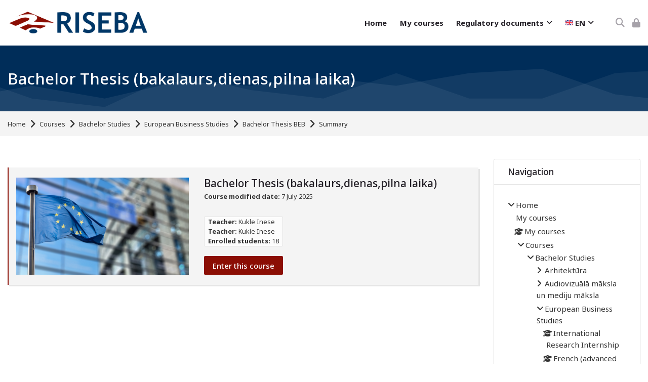

--- FILE ---
content_type: text/html; charset=utf-8
request_url: https://e.riseba.lv/course/info.php?id=5919
body_size: 11008
content:
<!DOCTYPE html>
<html  dir="ltr" lang="en" xml:lang="en" class="html">
<head>
    <title>Summary of Bachelor Thesis (bakalaurs,dienas,pilna laika) | e.RISEBA</title>
    <link rel="shortcut icon" type="image/x-icon" href="//e.riseba.lv/pluginfile.php/1/theme_mb2nl/favicon/1755443728/favicon.ico">    <meta name="viewport" content="width=device-width, initial-scale=1.0">
    <link href="//fonts.googleapis.com/css?family=Noto+Sans:300,400,500,700" rel="stylesheet">        <meta http-equiv="Content-Type" content="text/html; charset=utf-8" />
<meta name="keywords" content="moodle, Summary of Bachelor Thesis (bakalaurs,dienas,pilna laika) | e.RISEBA" />
<link rel="stylesheet" type="text/css" href="https://e.riseba.lv/theme/yui_combo.php?rollup/3.18.1/yui-moodlesimple-min.css" /><script id="firstthemesheet" type="text/css">/** Required in order to fix style inclusion problems in IE with YUI **/</script><link rel="stylesheet" type="text/css" href="https://e.riseba.lv/theme/styles.php/mb2nl/1755443728_1735760480/all" />
<script>
//<![CDATA[
var M = {}; M.yui = {};
M.pageloadstarttime = new Date();
M.cfg = {"wwwroot":"https:\/\/e.riseba.lv","homeurl":{},"sesskey":"ogqb5TkSQP","sessiontimeout":"28800","sessiontimeoutwarning":"5400","themerev":"1755443728","slasharguments":1,"theme":"mb2nl","iconsystemmodule":"core\/icon_system_fontawesome","jsrev":"1755443728","admin":"admin","svgicons":true,"usertimezone":"Europe\/Riga","language":"en","courseId":5919,"courseContextId":62966,"contextid":62966,"contextInstanceId":5919,"langrev":1768789022,"templaterev":"1755443728","siteId":1};var yui1ConfigFn = function(me) {if(/-skin|reset|fonts|grids|base/.test(me.name)){me.type='css';me.path=me.path.replace(/\.js/,'.css');me.path=me.path.replace(/\/yui2-skin/,'/assets/skins/sam/yui2-skin')}};
var yui2ConfigFn = function(me) {var parts=me.name.replace(/^moodle-/,'').split('-'),component=parts.shift(),module=parts[0],min='-min';if(/-(skin|core)$/.test(me.name)){parts.pop();me.type='css';min=''}
if(module){var filename=parts.join('-');me.path=component+'/'+module+'/'+filename+min+'.'+me.type}else{me.path=component+'/'+component+'.'+me.type}};
YUI_config = {"debug":false,"base":"https:\/\/e.riseba.lv\/lib\/yuilib\/3.18.1\/","comboBase":"https:\/\/e.riseba.lv\/theme\/yui_combo.php?","combine":true,"filter":null,"insertBefore":"firstthemesheet","groups":{"yui2":{"base":"https:\/\/e.riseba.lv\/lib\/yuilib\/2in3\/2.9.0\/build\/","comboBase":"https:\/\/e.riseba.lv\/theme\/yui_combo.php?","combine":true,"ext":false,"root":"2in3\/2.9.0\/build\/","patterns":{"yui2-":{"group":"yui2","configFn":yui1ConfigFn}}},"moodle":{"name":"moodle","base":"https:\/\/e.riseba.lv\/theme\/yui_combo.php?m\/1755443728\/","combine":true,"comboBase":"https:\/\/e.riseba.lv\/theme\/yui_combo.php?","ext":false,"root":"m\/1755443728\/","patterns":{"moodle-":{"group":"moodle","configFn":yui2ConfigFn}},"filter":null,"modules":{"moodle-core-dragdrop":{"requires":["base","node","io","dom","dd","event-key","event-focus","moodle-core-notification"]},"moodle-core-blocks":{"requires":["base","node","io","dom","dd","dd-scroll","moodle-core-dragdrop","moodle-core-notification"]},"moodle-core-chooserdialogue":{"requires":["base","panel","moodle-core-notification"]},"moodle-core-actionmenu":{"requires":["base","event","node-event-simulate"]},"moodle-core-maintenancemodetimer":{"requires":["base","node"]},"moodle-core-handlebars":{"condition":{"trigger":"handlebars","when":"after"}},"moodle-core-lockscroll":{"requires":["plugin","base-build"]},"moodle-core-event":{"requires":["event-custom"]},"moodle-core-notification":{"requires":["moodle-core-notification-dialogue","moodle-core-notification-alert","moodle-core-notification-confirm","moodle-core-notification-exception","moodle-core-notification-ajaxexception"]},"moodle-core-notification-dialogue":{"requires":["base","node","panel","escape","event-key","dd-plugin","moodle-core-widget-focusafterclose","moodle-core-lockscroll"]},"moodle-core-notification-alert":{"requires":["moodle-core-notification-dialogue"]},"moodle-core-notification-confirm":{"requires":["moodle-core-notification-dialogue"]},"moodle-core-notification-exception":{"requires":["moodle-core-notification-dialogue"]},"moodle-core-notification-ajaxexception":{"requires":["moodle-core-notification-dialogue"]},"moodle-core_availability-form":{"requires":["base","node","event","event-delegate","panel","moodle-core-notification-dialogue","json"]},"moodle-backup-backupselectall":{"requires":["node","event","node-event-simulate","anim"]},"moodle-course-dragdrop":{"requires":["base","node","io","dom","dd","dd-scroll","moodle-core-dragdrop","moodle-core-notification","moodle-course-coursebase","moodle-course-util"]},"moodle-course-management":{"requires":["base","node","io-base","moodle-core-notification-exception","json-parse","dd-constrain","dd-proxy","dd-drop","dd-delegate","node-event-delegate"]},"moodle-course-categoryexpander":{"requires":["node","event-key"]},"moodle-course-util":{"requires":["node"],"use":["moodle-course-util-base"],"submodules":{"moodle-course-util-base":{},"moodle-course-util-section":{"requires":["node","moodle-course-util-base"]},"moodle-course-util-cm":{"requires":["node","moodle-course-util-base"]}}},"moodle-form-shortforms":{"requires":["node","base","selector-css3","moodle-core-event"]},"moodle-form-dateselector":{"requires":["base","node","overlay","calendar"]},"moodle-question-searchform":{"requires":["base","node"]},"moodle-question-chooser":{"requires":["moodle-core-chooserdialogue"]},"moodle-availability_completion-form":{"requires":["base","node","event","moodle-core_availability-form"]},"moodle-availability_date-form":{"requires":["base","node","event","io","moodle-core_availability-form"]},"moodle-availability_grade-form":{"requires":["base","node","event","moodle-core_availability-form"]},"moodle-availability_group-form":{"requires":["base","node","event","moodle-core_availability-form"]},"moodle-availability_grouping-form":{"requires":["base","node","event","moodle-core_availability-form"]},"moodle-availability_profile-form":{"requires":["base","node","event","moodle-core_availability-form"]},"moodle-mod_assign-history":{"requires":["node","transition"]},"moodle-mod_attendance-groupfilter":{"requires":["base","node"]},"moodle-mod_quiz-questionchooser":{"requires":["moodle-core-chooserdialogue","moodle-mod_quiz-util","querystring-parse"]},"moodle-mod_quiz-dragdrop":{"requires":["base","node","io","dom","dd","dd-scroll","moodle-core-dragdrop","moodle-core-notification","moodle-mod_quiz-quizbase","moodle-mod_quiz-util-base","moodle-mod_quiz-util-page","moodle-mod_quiz-util-slot","moodle-course-util"]},"moodle-mod_quiz-autosave":{"requires":["base","node","event","event-valuechange","node-event-delegate","io-form","datatype-date-format"]},"moodle-mod_quiz-modform":{"requires":["base","node","event"]},"moodle-mod_quiz-toolboxes":{"requires":["base","node","event","event-key","io","moodle-mod_quiz-quizbase","moodle-mod_quiz-util-slot","moodle-core-notification-ajaxexception"]},"moodle-mod_quiz-quizbase":{"requires":["base","node"]},"moodle-mod_quiz-util":{"requires":["node","moodle-core-actionmenu"],"use":["moodle-mod_quiz-util-base"],"submodules":{"moodle-mod_quiz-util-base":{},"moodle-mod_quiz-util-slot":{"requires":["node","moodle-mod_quiz-util-base"]},"moodle-mod_quiz-util-page":{"requires":["node","moodle-mod_quiz-util-base"]}}},"moodle-message_airnotifier-toolboxes":{"requires":["base","node","io"]},"moodle-editor_atto-rangy":{"requires":[]},"moodle-editor_atto-editor":{"requires":["node","transition","io","overlay","escape","event","event-simulate","event-custom","node-event-html5","node-event-simulate","yui-throttle","moodle-core-notification-dialogue","moodle-editor_atto-rangy","handlebars","timers","querystring-stringify"]},"moodle-editor_atto-plugin":{"requires":["node","base","escape","event","event-outside","handlebars","event-custom","timers","moodle-editor_atto-menu"]},"moodle-editor_atto-menu":{"requires":["moodle-core-notification-dialogue","node","event","event-custom"]},"moodle-report_eventlist-eventfilter":{"requires":["base","event","node","node-event-delegate","datatable","autocomplete","autocomplete-filters"]},"moodle-report_loglive-fetchlogs":{"requires":["base","event","node","io","node-event-delegate"]},"moodle-gradereport_history-userselector":{"requires":["escape","event-delegate","event-key","handlebars","io-base","json-parse","moodle-core-notification-dialogue"]},"moodle-qbank_editquestion-chooser":{"requires":["moodle-core-chooserdialogue"]},"moodle-tool_lp-dragdrop-reorder":{"requires":["moodle-core-dragdrop"]},"moodle-assignfeedback_editpdf-editor":{"requires":["base","event","node","io","graphics","json","event-move","event-resize","transition","querystring-stringify-simple","moodle-core-notification-dialog","moodle-core-notification-alert","moodle-core-notification-warning","moodle-core-notification-exception","moodle-core-notification-ajaxexception"]},"moodle-atto_accessibilitychecker-button":{"requires":["color-base","moodle-editor_atto-plugin"]},"moodle-atto_accessibilityhelper-button":{"requires":["moodle-editor_atto-plugin"]},"moodle-atto_align-button":{"requires":["moodle-editor_atto-plugin"]},"moodle-atto_bold-button":{"requires":["moodle-editor_atto-plugin"]},"moodle-atto_charmap-button":{"requires":["moodle-editor_atto-plugin"]},"moodle-atto_clear-button":{"requires":["moodle-editor_atto-plugin"]},"moodle-atto_collapse-button":{"requires":["moodle-editor_atto-plugin"]},"moodle-atto_emojipicker-button":{"requires":["moodle-editor_atto-plugin"]},"moodle-atto_emoticon-button":{"requires":["moodle-editor_atto-plugin"]},"moodle-atto_equation-button":{"requires":["moodle-editor_atto-plugin","moodle-core-event","io","event-valuechange","tabview","array-extras"]},"moodle-atto_h5p-button":{"requires":["moodle-editor_atto-plugin"]},"moodle-atto_html-codemirror":{"requires":["moodle-atto_html-codemirror-skin"]},"moodle-atto_html-beautify":{},"moodle-atto_html-button":{"requires":["promise","moodle-editor_atto-plugin","moodle-atto_html-beautify","moodle-atto_html-codemirror","event-valuechange"]},"moodle-atto_image-button":{"requires":["moodle-editor_atto-plugin"]},"moodle-atto_indent-button":{"requires":["moodle-editor_atto-plugin"]},"moodle-atto_italic-button":{"requires":["moodle-editor_atto-plugin"]},"moodle-atto_link-button":{"requires":["moodle-editor_atto-plugin"]},"moodle-atto_managefiles-usedfiles":{"requires":["node","escape"]},"moodle-atto_managefiles-button":{"requires":["moodle-editor_atto-plugin"]},"moodle-atto_media-button":{"requires":["moodle-editor_atto-plugin","moodle-form-shortforms"]},"moodle-atto_noautolink-button":{"requires":["moodle-editor_atto-plugin"]},"moodle-atto_orderedlist-button":{"requires":["moodle-editor_atto-plugin"]},"moodle-atto_recordrtc-recording":{"requires":["moodle-atto_recordrtc-button"]},"moodle-atto_recordrtc-button":{"requires":["moodle-editor_atto-plugin","moodle-atto_recordrtc-recording"]},"moodle-atto_rtl-button":{"requires":["moodle-editor_atto-plugin"]},"moodle-atto_strike-button":{"requires":["moodle-editor_atto-plugin"]},"moodle-atto_subscript-button":{"requires":["moodle-editor_atto-plugin"]},"moodle-atto_superscript-button":{"requires":["moodle-editor_atto-plugin"]},"moodle-atto_table-button":{"requires":["moodle-editor_atto-plugin","moodle-editor_atto-menu","event","event-valuechange"]},"moodle-atto_title-button":{"requires":["moodle-editor_atto-plugin"]},"moodle-atto_underline-button":{"requires":["moodle-editor_atto-plugin"]},"moodle-atto_undo-button":{"requires":["moodle-editor_atto-plugin"]},"moodle-atto_unorderedlist-button":{"requires":["moodle-editor_atto-plugin"]}}},"gallery":{"name":"gallery","base":"https:\/\/e.riseba.lv\/lib\/yuilib\/gallery\/","combine":true,"comboBase":"https:\/\/e.riseba.lv\/theme\/yui_combo.php?","ext":false,"root":"gallery\/1755443728\/","patterns":{"gallery-":{"group":"gallery"}}}},"modules":{"core_filepicker":{"name":"core_filepicker","fullpath":"https:\/\/e.riseba.lv\/lib\/javascript.php\/1755443728\/repository\/filepicker.js","requires":["base","node","node-event-simulate","json","async-queue","io-base","io-upload-iframe","io-form","yui2-treeview","panel","cookie","datatable","datatable-sort","resize-plugin","dd-plugin","escape","moodle-core_filepicker","moodle-core-notification-dialogue"]},"core_comment":{"name":"core_comment","fullpath":"https:\/\/e.riseba.lv\/lib\/javascript.php\/1755443728\/comment\/comment.js","requires":["base","io-base","node","json","yui2-animation","overlay","escape"]}},"logInclude":[],"logExclude":[],"logLevel":null};
M.yui.loader = {modules: {}};

//]]>
</script>
	    </head>
<body  id="page-course-info" class="format-topics  path-course chrome dir-ltr lang-en yui-skin-sam yui3-skin-sam e-riseba-lv pagelayout-incourse course-5919 context-62966 category-156 notloggedin theme theme-lfw noediting fsmod0 nobuilderpage not_loggedin coursegrid0 sticky-nav3 coursetheme- sidebar-case sidebar-one css_rbxt css_6wum css_hy9f blockstyle-minimal theader_light tpheader_dark tpheader_wave tnavheader tnavheader_light navalignright">
<div>
    <a class="sr-only sr-only-focusable" href="#main-navigation">Skip to navigation</a>
    <a class="sr-only sr-only-focusable" href="#themeskipto-mobilenav">Skip to navigation</a>
    <a class="sr-only sr-only-focusable" href="#themeskipto-search">Skip to search form</a>
    <a class="sr-only sr-only-focusable" href="#themeskipto-login">Skip to login form</a>
    <a class="sr-only sr-only-focusable" href="#footer">Skip to footer</a>
    <a class="sr-only sr-only-focusable" href="#maincontent">Skip to main content</a>
</div><script src="https://e.riseba.lv/lib/javascript.php/1755443728/lib/polyfills/polyfill.js"></script>
<script src="https://e.riseba.lv/theme/yui_combo.php?rollup/3.18.1/yui-moodlesimple-min.js"></script><script src="https://e.riseba.lv/theme/jquery.php/core/jquery-3.7.1.min.js"></script>
<script src="https://e.riseba.lv/lib/javascript.php/1755443728/lib/javascript-static.js"></script>
<script>
//<![CDATA[
document.body.className += ' jsenabled';
//]]>
</script>

<div id="page-outer">
<div id="page">
<div id="page-a">
    <div id="main-header">
						<div class="header-innner">
		<div class="header-inner2">
							<div class="sticky-replace-el"></div>
						<div id="master-header">
			<div class="master-header-inner">
	        	<div class="container-fluid">
	            	<div class="row">
	                	<div class="col-md-12">
						<div class="flexcols">
		                    <div class="logo-wrap">
	<div class="main-logo">
		<a href="https://e.riseba.lv/" title="RISEBA e-learning">
			<img class="logo-light no_svg" src="//e.riseba.lv/pluginfile.php/1/theme_mb2nl/logo/1755443728/RISEBA.png" alt="RISEBA e-learning"><img class="logo-dark is_svg" src="https://e.riseba.lv/theme/image.php/mb2nl/theme/1755443728/logo-dark" alt="RISEBA e-learning">		</a>
	</div>
</div>
														
															<div class="menu-toggle">
	<span id="themeskipto-mobilenav"></span>
	<button class="show-menu themereset" aria-label="Toggle primary menu" aria-controls="main-navigation"><i class="fa fa-bars"></i></button>
</div>						        <div id="main-navigation" class="navigation-header" style=""><div class="mobile-navtop menu-extracontent">
	<div class="menu-extracontent-controls">
				<button class="themereset menu-extra-controls-btn menu-extra-controls-search" aria-label="Toggle search form" aria-controls="menu-searchcontainer"><svg xmlns="http://www.w3.org/2000/svg" viewBox="0 0 512 512"><!--! Font Awesome Free 6.2.1 by @fontawesome - https://fontawesome.com License - https://fontawesome.com/license/free (Icons: CC BY 4.0, Fonts: SIL OFL 1.1, Code: MIT License) Copyright 2022 Fonticons, Inc. --><path d="M416 208c0 45.9-14.9 88.3-40 122.7L502.6 457.4c12.5 12.5 12.5 32.8 0 45.3s-32.8 12.5-45.3 0L330.7 376c-34.4 25.2-76.8 40-122.7 40C93.1 416 0 322.9 0 208S93.1 0 208 0S416 93.1 416 208zM208 352c79.5 0 144-64.5 144-144s-64.5-144-144-144S64 128.5 64 208s64.5 144 144 144z"/></svg></button>
			</div>
		<div id="menu-searchcontainer" class="menu-extracontent-content menu-searchcontainer"><div class="form-inner"><form id="menu-search" action="https://e.riseba.lv/course/search.php"><input id="menu-searchbox" type="text" value="" placeholder="Search" name="search"><button type="submit"><i class="fa fa-search"></i></button></form></div></div>	</div><ul class="mb2mm"><li class="level-1 mitem_home"><a class="mb2mm-action" href="https://e.riseba.lv/"><span class="mb2mm-item-content"><span class="mb2mm-label">Home</span></span></a></li><li class="level-1 mitem_my_courses"><a class="mb2mm-action" href="https://e.riseba.lv/my/courses.php?lang=en"><span class="mb2mm-item-content"><span class="mb2mm-label">My courses</span></span></a></li><li class="level-1 isparent onhover mitem_regulatory_documents"><a class="mb2mm-action" href="https://e.riseba.lv/mod/folder/view.php?id=26781"><span class="mb2mm-item-content"><span class="mb2mm-label">Regulatory documents</span></span><span class="mb2mm-arrow"></span></a><button type="button" class="mb2mm-toggle themereset" aria-label="Toggle submenu of Regulatory documents"></button><div class="mb2mm-ddarrow"></div><ul class="mb2mm-dd" style="--mb2mm-mindent:18px;"><li class="level-2 mitem_application_forms"><a class="mb2mm-action" href="https://e.riseba.lv/mod/folder/view.php?id=162105"><span class="mb2mm-item-content"><span class="mb2mm-label">Application forms</span></span></a></li><li class="level-2 mitem_instructions_for_creating_a_course_on_e_riseba"><a class="mb2mm-action" href="https://e.riseba.lv/course/view.php?id=9084"><span class="mb2mm-item-content"><span class="mb2mm-label">Instructions for creating a course on e.RISEBA</span></span></a></li></ul></li><li class="lang-item level-1 isparent onhover"><button type="button" class="themereset mb2mm-action" aria-label="English"><img class="lang-flag" src="https://e.riseba.lv/theme/image.php/mb2nl/theme/1755443728/flags/48x32/EN" alt="" /><span class="lang-shortname mb2mm-label" aria-hidden="true">en</span><span class="lang-fullname mb2mm-label">English</span><span class="mb2mm-arrow"></span></button><button type="button" class="mb2mm-toggle themereset" aria-label="Toggle submenu of Language"></button><div class="mb2mm-ddarrow"></div><ul class="lang-list mb2mm-dd"><li class="level-2"><a class="mb2mm-action" href="https://e.riseba.lv/course/info.php?id=5919&amp;lang=lv" aria-label="Latviešu"><img class="lang-flag lazy" data-src="https://e.riseba.lv/theme/image.php/mb2nl/theme/1755443728/flags/48x32/LV" alt="Latviešu"><span class="lang-shortname mb2mm-label" aria-hidden="true">lv</span><span class="lang-fullname mb2mm-label" aria-hidden="true">Latviešu</span></a></li><li class="level-2"><a class="mb2mm-action" href="https://e.riseba.lv/course/info.php?id=5919&amp;lang=ru" aria-label="Русский"><img class="lang-flag lazy" data-src="https://e.riseba.lv/theme/image.php/mb2nl/theme/1755443728/flags/48x32/RU" alt="Русский"><span class="lang-shortname mb2mm-label" aria-hidden="true">ru</span><span class="lang-fullname mb2mm-label" aria-hidden="true">Русский</span></a></li></ul></li></ul></div>						    																													<div class="header-tools type-icon tools-pos2"><div class="theme-plugins"></div><div id="themeskipto-search" class="sr-only sr-only-focusable"></div><button id="theme-search-btn" class="header-tools-link tool-search themereset" title="Search" data-toggle="modal" data-target="#header-modal-search"><i class="icon1 fa fa-search"></i></button><div id="themeskipto-login" class="sr-only sr-only-focusable"></div><button class="header-tools-link themereset tool-login" title="Log in" data-toggle="modal" data-target="#header-modal-login" aria-label="Log in"><i class="icon1 fa fa-lock"></i></button></div>																												</div>
	                </div>
	            </div>
			</div>
	        </div>
			</div>			
					    		</div><!-- //end .header-inner2 -->
	</div><!-- //end .header-innner -->
	</div><!-- //end #main-header -->
<div id="page-header" class="nobg">
		<div class="inner">
        <div class="container-fluid">
            <div class="row">
                <div class="col-md-12">
					<div class="page-heading flexcols">
						<div class="page-header-left">
							<h1 class="heding h2 iscurse">
																	<a href="https://e.riseba.lv/course/view.php?id=5919" tabindex="-1">Bachelor Thesis (bakalaurs,dienas,pilna laika)</a>
															</h1>
						</div>
						<div class="page-header-right">
																																						</div>
					</div>
                </div>
            </div>
        </div>
    </div>
</div>
<div class="page-breadcrumb">
	<div class="container-fluid">
		<div class="row">
			<div class="col-md-12">
				<div class="flexcols">
					<div class="breadcrumb"><nav aria-label="Navigation bar">
    <ol class="breadcrumb">
                <li class="breadcrumb-item">
                    <a href="https://e.riseba.lv/"
                        
                        
                        
                    >
                        Home
                    </a>
                </li>
        
                <li class="breadcrumb-item">
                    <a href="https://e.riseba.lv/course/index.php"
                        
                        
                        
                    >
                        Courses
                    </a>
                </li>
        
                <li class="breadcrumb-item">
                    <a href="https://e.riseba.lv/course/index.php?categoryid=185"
                        
                        
                        
                    >
                        Bachelor Studies
                    </a>
                </li>
        
                <li class="breadcrumb-item">
                    <a href="https://e.riseba.lv/course/index.php?categoryid=156"
                        
                        
                        
                    >
                        European Business Studies
                    </a>
                </li>
        
                <li class="breadcrumb-item">
                    <a href="https://e.riseba.lv/course/view.php?id=5919"
                        
                        title="Bachelor Thesis (bakalaurs,dienas,pilna laika)"
                        
                    >
                        Bachelor Thesis BEB
                    </a>
                </li>
        
                <li class="breadcrumb-item">
                    <span >
                        Summary
                    </span>
                </li>
        </ol>
</nav></div>
					<div class="actions"></div>
				</div>
			</div>
		</div>
	</div>
</div>
</div><!-- //end #page-a -->
<div id="page-b" class="page-b"><div id="main-content">
    <div class="container-fluid">
        <div class="row">
     		<section id="region-main" class="content-col col-lg-9">
            	<div id="page-content">
										                	<span class="notifications" id="user-notifications"></span>					                    <span id="maincontent"></span><div class="activity-header" data-for="page-activity-header"></div>                	<div role="main"><span id="maincontent"></span><div class="box py-3 generalbox info"><div class="coursebox clearfix  summarynop nosummary noinfobox notmycourse" data-courseid="5919" data-type="1"><div class="content"><div class="content-inner fileandcontent"><div class="course-media"><a href="https://e.riseba.lv/course/view.php?id=5919"><img src="https://e.riseba.lv/pluginfile.php/62966/course/overviewfiles/cover.png" alt="Bachelor Thesis (bakalaurs,dienas,pilna laika)" /></a></div><div class="course-content"><div class="course-heading"><h3 class="coursename"><a href="https://e.riseba.lv/course/view.php?id=5919">Bachelor Thesis (bakalaurs,dienas,pilna laika)</a></h3><div class="coursedate"><span>Course modified date:</span> 7 July 2025</div></div><ul class="teachers"><li><strong>Teacher:</strong> <a href="https://e.riseba.lv/user/view.php?id=621327&amp;course=1">Kukle Inese</a></li><li><strong>Teacher:</strong> <a href="https://e.riseba.lv/user/view.php?id=625982&amp;course=1">Kukle Inese</a></li><li><strong>Enrolled students:</strong> 18</li></ul><div class="course-readmore"><a class="btn btn-primary" href="https://e.riseba.lv/course/view.php?id=5919">Enter this course</a></div></div></div></div></div></div><br /></div>                                        <div class="theme-coursenav flexcols"></div>                	                </div>
       		</section>
                            <section class="sidebar-col col-lg-3">
                                                            <aside id="block-region-side-pre" class="side-pre style-minimal block-region" data-blockregion="side-pre" data-droptarget="1" aria-labelledby="side-pre-block-region-heading"><h2 class="sr-only" id="side-pre-block-region-heading">Blocks</h2><a href="#sb-1" class="sr-only sr-only-focusable">Skip Navigation</a>

<section id="inst4"
     class=" block_navigation block  card mb-3"
     role="navigation"
     data-block="navigation"
     data-instance-id="4"
          aria-labelledby="instance-4-header"
     >

    <div class="card-body p-3">

            <h3 id="instance-4-header" class="h5 card-title d-inline">Navigation</h3>


        <div class="card-text content mt-3">
            <ul class="block_tree list" role="tree" data-ajax-loader="block_navigation/nav_loader"><li class="type_unknown depth_1 contains_branch" role="treeitem" aria-expanded="true" aria-owns="random69723a176067b2_group" data-collapsible="false" aria-labelledby="random69723a176067b1_label_1_1"><p class="tree_item branch navigation_node"><a tabindex="-1" id="random69723a176067b1_label_1_1" href="https://e.riseba.lv/">Home</a></p><ul id="random69723a176067b2_group" role="group"><li class="type_custom depth_2 item_with_icon" role="treeitem" aria-labelledby="random69723a176067b3_label_2_3"><p class="tree_item hasicon"><a tabindex="-1" id="random69723a176067b3_label_2_3" href="https://e.riseba.lv/my/courses.php"><i class="icon fa fa-fw fa-fw navicon" aria-hidden="true"  ></i><span class="item-content-wrap">My courses</span></a></p></li><li class="type_system depth_2 item_with_icon" role="treeitem" aria-labelledby="random69723a176067b3_label_2_13"><p class="tree_item hasicon"><a tabindex="-1" id="random69723a176067b3_label_2_13" href="https://e.riseba.lv/my/courses.php"><i class="icon fa fa-graduation-cap fa-fw navicon" aria-hidden="true"  ></i><span class="item-content-wrap">My courses</span></a></p></li><li class="type_system depth_2 contains_branch" role="treeitem" aria-expanded="true" aria-owns="random69723a176067b6_group" aria-labelledby="random69723a176067b3_label_2_14"><p class="tree_item branch canexpand"><a tabindex="-1" id="random69723a176067b3_label_2_14" href="https://e.riseba.lv/course/index.php">Courses</a></p><ul id="random69723a176067b6_group" role="group"><li class="type_category depth_3 contains_branch" role="treeitem" aria-expanded="true" aria-owns="random69723a176067b8_group" aria-labelledby="random69723a176067b7_label_3_15"><p class="tree_item branch canexpand"><a tabindex="-1" id="random69723a176067b7_label_3_15" href="https://e.riseba.lv/course/index.php?categoryid=185">Bachelor Studies</a></p><ul id="random69723a176067b8_group" role="group"><li class="type_category depth_4 contains_branch" role="treeitem" aria-expanded="false" data-requires-ajax="true" data-loaded="false" data-node-id="expandable_branch_10_190" data-node-key="190" data-node-type="10" aria-labelledby="random69723a176067b9_label_4_16"><p class="tree_item branch" id="expandable_branch_10_190"><a tabindex="-1" id="random69723a176067b9_label_4_16" href="https://e.riseba.lv/course/index.php?categoryid=190">Arhitektūra</a></p></li><li class="type_category depth_4 contains_branch" role="treeitem" aria-expanded="false" data-requires-ajax="true" data-loaded="false" data-node-id="expandable_branch_10_157" data-node-key="157" data-node-type="10" aria-labelledby="random69723a176067b9_label_4_17"><p class="tree_item branch" id="expandable_branch_10_157"><a tabindex="-1" id="random69723a176067b9_label_4_17" href="https://e.riseba.lv/course/index.php?categoryid=157">Audiovizuālā māksla un mediju māksla</a></p></li><li class="type_category depth_4 contains_branch" role="treeitem" aria-expanded="true" aria-owns="random69723a176067b10_group" aria-labelledby="random69723a176067b9_label_4_18"><p class="tree_item branch"><a tabindex="-1" id="random69723a176067b9_label_4_18" href="https://e.riseba.lv/course/index.php?categoryid=156">European Business Studies</a></p><ul id="random69723a176067b10_group" role="group"><li class="type_course depth_5 item_with_icon" role="treeitem" aria-labelledby="random69723a176067b11_label_5_22"><p class="tree_item hasicon"><a tabindex="-1" id="random69723a176067b11_label_5_22" title="International Research Internship (bakalaurs, dienas, pilna laika)" href="https://e.riseba.lv/course/view.php?id=10144"><i class="icon fa fa-graduation-cap fa-fw navicon" aria-hidden="true"  ></i><span class="item-content-wrap">International Research Internship </span></a></p></li><li class="type_course depth_5 item_with_icon" role="treeitem" aria-labelledby="random69723a176067b11_label_5_23"><p class="tree_item hasicon"><a tabindex="-1" id="random69723a176067b11_label_5_23" title="French (advanced level) (bakalaurs, dienas, pilna laika)" href="https://e.riseba.lv/course/view.php?id=10143"><i class="icon fa fa-graduation-cap fa-fw navicon" aria-hidden="true"  ></i><span class="item-content-wrap">French (advanced level)</span></a></p></li><li class="type_course depth_5 item_with_icon" role="treeitem" aria-labelledby="random69723a176067b11_label_5_24"><p class="tree_item hasicon"><a tabindex="-1" id="random69723a176067b11_label_5_24" title="Business Relationships&amp;Management (bakalaurs, dienas, pilna laika)" href="https://e.riseba.lv/course/view.php?id=10142"><i class="icon fa fa-graduation-cap fa-fw navicon" aria-hidden="true"  ></i><span class="item-content-wrap">Business Relationships&amp;Management</span></a></p></li><li class="type_course depth_5 item_with_icon" role="treeitem" aria-labelledby="random69723a176067b11_label_5_25"><p class="tree_item hasicon"><a tabindex="-1" id="random69723a176067b11_label_5_25" title="Mathematical Statistics and Quantitative Methods (bakalaurs,dienas, pilna laika)" href="https://e.riseba.lv/course/view.php?id=10141"><i class="icon fa fa-graduation-cap fa-fw navicon" aria-hidden="true"  ></i><span class="item-content-wrap">Mathematical Statistics and Quantitative Methods</span></a></p></li><li class="type_course depth_5 item_with_icon" role="treeitem" aria-labelledby="random69723a176067b11_label_5_26"><p class="tree_item hasicon"><a tabindex="-1" id="random69723a176067b11_label_5_26" title="EU Economic Development in Supporting Entrepreneurship (SMEs) and Export (bakalaurs, dienas, pilna laika)" href="https://e.riseba.lv/course/view.php?id=10126"><i class="icon fa fa-graduation-cap fa-fw navicon" aria-hidden="true"  ></i><span class="item-content-wrap">EU Economic Development in Supporting Entrepreneur...</span></a></p></li><li class="type_course depth_5 item_with_icon" role="treeitem" aria-labelledby="random69723a176067b11_label_5_27"><p class="tree_item hasicon"><a tabindex="-1" id="random69723a176067b11_label_5_27" title="General French 3 (bakalaurs,dienas,pilna laika)" href="https://e.riseba.lv/course/view.php?id=10122"><i class="icon fa fa-graduation-cap fa-fw navicon" aria-hidden="true"  ></i><span class="item-content-wrap">General French 3 BEB</span></a></p></li><li class="type_course depth_5 item_with_icon" role="treeitem" aria-labelledby="random69723a176067b11_label_5_28"><p class="tree_item hasicon"><a tabindex="-1" id="random69723a176067b11_label_5_28" title="Operations Management (bakalaurs, dienas, pilna laika)" href="https://e.riseba.lv/course/view.php?id=10107"><i class="icon fa fa-graduation-cap fa-fw navicon" aria-hidden="true"  ></i><span class="item-content-wrap">Operations Management 1</span></a></p></li><li class="type_course depth_5 item_with_icon" role="treeitem" aria-labelledby="random69723a176067b11_label_5_29"><p class="tree_item hasicon"><a tabindex="-1" id="random69723a176067b11_label_5_29" title="European political and Economic Development (bakalaurs,dienas,pilna laika)" href="https://e.riseba.lv/course/view.php?id=4847"><i class="icon fa fa-graduation-cap fa-fw navicon" aria-hidden="true"  ></i><span class="item-content-wrap">European political and Economic Development (B02P_...</span></a></p></li><li class="type_course depth_5 item_with_icon" role="treeitem" aria-labelledby="random69723a176067b11_label_5_30"><p class="tree_item hasicon"><a tabindex="-1" id="random69723a176067b11_label_5_30" title="Introduction to European Law (bakalaurs,dienas,pilna laika)" href="https://e.riseba.lv/course/view.php?id=8165"><i class="icon fa fa-graduation-cap fa-fw navicon" aria-hidden="true"  ></i><span class="item-content-wrap">Introduction to European Law (B02P_LAW1301)</span></a></p></li><li class="type_course depth_5 item_with_icon" role="treeitem" aria-labelledby="random69723a176067b11_label_5_31"><p class="tree_item hasicon"><a tabindex="-1" id="random69723a176067b11_label_5_31" title="Microeconomics (bakalaurs,dienas,pilna laika)" href="https://e.riseba.lv/course/view.php?id=4836"><i class="icon fa fa-graduation-cap fa-fw navicon" aria-hidden="true"  ></i><span class="item-content-wrap">Microeconomics</span></a></p></li><li class="type_course depth_5 item_with_icon" role="treeitem" aria-labelledby="random69723a176067b11_label_5_32"><p class="tree_item hasicon"><a tabindex="-1" id="random69723a176067b11_label_5_32" title="Cognitive Psychology (bakalaurs,dienas,pilna laika)" href="https://e.riseba.lv/course/view.php?id=8968"><i class="icon fa fa-graduation-cap fa-fw navicon" aria-hidden="true"  ></i><span class="item-content-wrap">Cognitive Psychology (B02P_PSY6401)</span></a></p></li><li class="type_course depth_5 item_with_icon current_branch" role="treeitem" aria-labelledby="random69723a176067b11_label_5_33"><p class="tree_item hasicon active_tree_node"><a tabindex="-1" id="random69723a176067b11_label_5_33" title="Bachelor Thesis (bakalaurs,dienas,pilna laika)" href="https://e.riseba.lv/course/view.php?id=5919"><i class="icon fa fa-graduation-cap fa-fw navicon" aria-hidden="true"  ></i><span class="item-content-wrap">Bachelor Thesis BEB</span></a></p></li></ul></li><li class="type_category depth_4 contains_branch" role="treeitem" aria-expanded="false" data-requires-ajax="true" data-loaded="false" data-node-id="expandable_branch_10_161" data-node-key="161" data-node-type="10" aria-labelledby="random69723a176067b9_label_4_35"><p class="tree_item branch" id="expandable_branch_10_161"><a tabindex="-1" id="random69723a176067b9_label_4_35" href="https://e.riseba.lv/course/index.php?categoryid=161">Sabiedrisko attiecību un reklāmas menedžments</a></p></li><li class="type_category depth_4 contains_branch" role="treeitem" aria-expanded="false" data-requires-ajax="true" data-loaded="false" data-node-id="expandable_branch_10_182" data-node-key="182" data-node-type="10" aria-labelledby="random69723a176067b9_label_4_36"><p class="tree_item branch" id="expandable_branch_10_182"><a tabindex="-1" id="random69723a176067b9_label_4_36" href="https://e.riseba.lv/course/index.php?categoryid=182">Biznesa psiholoģija</a></p></li><li class="type_category depth_4 contains_branch" role="treeitem" aria-expanded="false" data-requires-ajax="true" data-loaded="false" data-node-id="expandable_branch_10_164" data-node-key="164" data-node-type="10" aria-labelledby="random69723a176067b9_label_4_37"><p class="tree_item branch" id="expandable_branch_10_164"><a tabindex="-1" id="random69723a176067b9_label_4_37" href="https://e.riseba.lv/course/index.php?categoryid=164">Uzņēmējdarbības vadība</a></p></li><li class="type_category depth_4 contains_branch" role="treeitem" aria-expanded="false" data-requires-ajax="true" data-loaded="false" data-node-id="expandable_branch_10_285" data-node-key="285" data-node-type="10" aria-labelledby="random69723a176067b9_label_4_39"><p class="tree_item branch" id="expandable_branch_10_285"><a tabindex="-1" id="random69723a176067b9_label_4_39" href="https://e.riseba.lv/course/index.php?categoryid=285">Jaunu uzņēmumu izaugsme un finansēšana</a></p></li></ul></li><li class="type_category depth_3 contains_branch" role="treeitem" aria-expanded="false" data-requires-ajax="true" data-loaded="false" data-node-id="expandable_branch_10_218" data-node-key="218" data-node-type="10" aria-labelledby="random69723a176067b7_label_3_40"><p class="tree_item branch" id="expandable_branch_10_218"><a tabindex="-1" id="random69723a176067b7_label_3_40" href="https://e.riseba.lv/course/index.php?categoryid=218">E-learning</a></p></li><li class="type_category depth_3 contains_branch" role="treeitem" aria-expanded="false" data-requires-ajax="true" data-loaded="false" data-node-id="expandable_branch_10_217" data-node-key="217" data-node-type="10" aria-labelledby="random69723a176067b7_label_3_41"><p class="tree_item branch" id="expandable_branch_10_217"><a tabindex="-1" id="random69723a176067b7_label_3_41" href="https://e.riseba.lv/course/index.php?categoryid=217">Apmacības,semināri,konferences</a></p></li><li class="type_category depth_3 contains_branch" role="treeitem" aria-expanded="false" data-requires-ajax="true" data-loaded="false" data-node-id="expandable_branch_10_241" data-node-key="241" data-node-type="10" aria-labelledby="random69723a176067b7_label_3_42"><p class="tree_item branch" id="expandable_branch_10_241"><a tabindex="-1" id="random69723a176067b7_label_3_42" href="https://e.riseba.lv/course/index.php?categoryid=241">Moderno biznesa tehnoloģiju skola </a></p></li><li class="type_category depth_3 contains_branch" role="treeitem" aria-expanded="false" data-requires-ajax="true" data-loaded="false" data-node-id="expandable_branch_10_186" data-node-key="186" data-node-type="10" aria-labelledby="random69723a176067b7_label_3_43"><p class="tree_item branch" id="expandable_branch_10_186"><a tabindex="-1" id="random69723a176067b7_label_3_43" href="https://e.riseba.lv/course/index.php?categoryid=186">Master Studies</a></p></li><li class="type_category depth_3 contains_branch" role="treeitem" aria-expanded="false" data-requires-ajax="true" data-loaded="false" data-node-id="expandable_branch_10_187" data-node-key="187" data-node-type="10" aria-labelledby="random69723a176067b7_label_3_44"><p class="tree_item branch" id="expandable_branch_10_187"><a tabindex="-1" id="random69723a176067b7_label_3_44" href="https://e.riseba.lv/course/index.php?categoryid=187">Doctoral Studies</a></p></li><li class="type_category depth_3 contains_branch" role="treeitem" aria-expanded="false" data-requires-ajax="true" data-loaded="false" data-node-id="expandable_branch_10_272" data-node-key="272" data-node-type="10" aria-labelledby="random69723a176067b7_label_3_46"><p class="tree_item branch" id="expandable_branch_10_272"><a tabindex="-1" id="random69723a176067b7_label_3_46" href="https://e.riseba.lv/course/index.php?categoryid=272">European Human resource Management</a></p></li><li class="type_category depth_3 contains_branch" role="treeitem" aria-expanded="false" data-requires-ajax="true" data-loaded="false" data-node-id="expandable_branch_10_284" data-node-key="284" data-node-type="10" aria-labelledby="random69723a176067b7_label_3_47"><p class="tree_item branch" id="expandable_branch_10_284"><a tabindex="-1" id="random69723a176067b7_label_3_47" href="https://e.riseba.lv/course/index.php?categoryid=284">Neformālās izglītības programma</a></p></li><li class="type_category depth_3 contains_branch" role="treeitem" aria-expanded="false" data-requires-ajax="true" data-loaded="false" data-node-id="expandable_branch_10_215" data-node-key="215" data-node-type="10" aria-labelledby="random69723a176067b7_label_3_48"><p class="tree_item branch" id="expandable_branch_10_215"><a tabindex="-1" id="random69723a176067b7_label_3_48" href="https://e.riseba.lv/course/index.php?categoryid=215">Information for Faculties</a></p></li><li class="type_category depth_3 contains_branch" role="treeitem" aria-expanded="false" data-requires-ajax="true" data-loaded="false" data-node-id="expandable_branch_10_324" data-node-key="324" data-node-type="10" aria-labelledby="random69723a176067b7_label_3_49"><p class="tree_item branch" id="expandable_branch_10_324"><a tabindex="-1" id="random69723a176067b7_label_3_49" href="https://e.riseba.lv/course/index.php?categoryid=324">Studiju kursu izstrāde</a></p></li><li class="type_category depth_3 contains_branch" role="treeitem" aria-expanded="false" data-requires-ajax="true" data-loaded="false" data-node-id="expandable_branch_10_325" data-node-key="325" data-node-type="10" aria-labelledby="random69723a176067b7_label_3_50"><p class="tree_item branch" id="expandable_branch_10_325"><a tabindex="-1" id="random69723a176067b7_label_3_50" href="https://e.riseba.lv/course/index.php?categoryid=325">Preparation courses ( Summer 2021)</a></p></li><li class="type_category depth_3 contains_branch" role="treeitem" aria-expanded="false" data-requires-ajax="true" data-loaded="false" data-node-id="expandable_branch_10_334" data-node-key="334" data-node-type="10" aria-labelledby="random69723a176067b7_label_3_51"><p class="tree_item branch" id="expandable_branch_10_334"><a tabindex="-1" id="random69723a176067b7_label_3_51" href="https://e.riseba.lv/course/index.php?categoryid=334">UNIMETIS — Academic Bachelor's Studies</a></p></li><li class="type_category depth_3 contains_branch" role="treeitem" aria-expanded="false" data-requires-ajax="true" data-loaded="false" data-node-id="expandable_branch_10_336" data-node-key="336" data-node-type="10" aria-labelledby="random69723a176067b7_label_3_52"><p class="tree_item branch" id="expandable_branch_10_336"><a tabindex="-1" id="random69723a176067b7_label_3_52" href="https://e.riseba.lv/course/index.php?categoryid=336">UNIMETIS — Professional Bachelor's Studies</a></p></li><li class="type_category depth_3 contains_branch" role="treeitem" aria-expanded="false" data-requires-ajax="true" data-loaded="false" data-node-id="expandable_branch_10_337" data-node-key="337" data-node-type="10" aria-labelledby="random69723a176067b7_label_3_53"><p class="tree_item branch" id="expandable_branch_10_337"><a tabindex="-1" id="random69723a176067b7_label_3_53" href="https://e.riseba.lv/course/index.php?categoryid=337">UNIMETIS — Academic Master's Studies</a></p></li><li class="type_category depth_3 contains_branch" role="treeitem" aria-expanded="false" data-requires-ajax="true" data-loaded="false" data-node-id="expandable_branch_10_339" data-node-key="339" data-node-type="10" aria-labelledby="random69723a176067b7_label_3_54"><p class="tree_item branch" id="expandable_branch_10_339"><a tabindex="-1" id="random69723a176067b7_label_3_54" href="https://e.riseba.lv/course/index.php?categoryid=339">UNIMETIS — Professional Master's Studies</a></p></li><li class="type_category depth_3 contains_branch" role="treeitem" aria-expanded="false" data-requires-ajax="true" data-loaded="false" data-node-id="expandable_branch_10_340" data-node-key="340" data-node-type="10" aria-labelledby="random69723a176067b7_label_3_55"><p class="tree_item branch" id="expandable_branch_10_340"><a tabindex="-1" id="random69723a176067b7_label_3_55" href="https://e.riseba.lv/course/index.php?categoryid=340">UNIMETIS — Doctoral Studies</a></p></li><li class="type_category depth_3 contains_branch" role="treeitem" aria-expanded="false" data-requires-ajax="true" data-loaded="false" data-node-id="expandable_branch_10_347" data-node-key="347" data-node-type="10" aria-labelledby="random69723a176067b7_label_3_67"><p class="tree_item branch" id="expandable_branch_10_347"><a tabindex="-1" id="random69723a176067b7_label_3_67" href="https://e.riseba.lv/course/index.php?categoryid=347">Projekta "Digiteka" kursi</a></p></li></ul></li></ul></li></ul>
            <div class="footer"></div>
            
        </div>

    </div>

</section>

  <span id="sb-1"></span></aside>                </section>
                	</div>
	</div>
</div>
</div><!-- //end #page-b -->
<div id="page-c" class="page-c">
<footer id="footer" class="theme-footer dark1">
	<div class="container-fluid">
    	<div class="row">
        	<div class="col-md-12">
            	<div class="footer-content flexcols">
					<div class="footer-text">
						<p>Copyright (c) RISEBA <span class="cyear">2026</span>. All rights reserved.</p>
																								</div>
                							<div class="footer-social">
							<ul class="social-list"><li class="li-facebook"><a class="social-link" href="https://www.facebook.com/RISEBA.LV" title="Facebook" target="_balnk" data-toggle="tooltip" data-placement="top"><i class="fa fa-brands fa-facebook"></i></a></li><li class="li-instagram"><a class="social-link" href="https://www.instagram.com/risebauniversity/" title="Instagram" target="_balnk" data-toggle="tooltip" data-placement="top"><i class="fa fa-brands fa-instagram"></i></a></li><li class="li-linkedin"><a class="social-link" href="https://www.linkedin.com/school/riseba-university/" title="Linkedin" target="_balnk" data-toggle="tooltip" data-placement="top"><i class="fa fa-brands fa-linkedin"></i></a></li><li class="li-twitter"><a class="social-link" href="https://twitter.com/RISEBA_LV" title="Twitter" target="_balnk" data-toggle="tooltip" data-placement="top"><i class="fa fa-brands fa-twitter"></i></a></li><li class="li-youtube-play"><a class="social-link" href="" title="Youtube" target="_balnk" data-toggle="tooltip" data-placement="top"><i class="fa fa-brands fa-youtube-play"></i></a></li></ul>						</div>
               	 	                </div>
				<div class="footer-tools"><div><a class="mobilelink" href="https://download.moodle.org/mobile?version=2024042210&amp;lang=en&amp;iosappid=633359593&amp;androidappid=com.moodle.moodlemobile">Get the mobile app</a></div></div>     		</div>
        </div>
    </div>
</footer>
</div><!-- //end #page-c -->
</div><!-- //end #page -->
</div><!-- //end #page-outer -->
<a href="#page" class="sr-only sr-only-focusable">Scroll to top</a>
	<div id="header-modal-login" class="modal theme-modal-scale theme-forms login" role="dialog" tabindex="0" aria-labelledby="header-modal-login" aria-describedby="header-modal-login" aria-modal="true"><div class="modal-dialog" role="document"><div class="modal-content"><div class="theme-modal-container"><button class="close-container themereset" data-dismiss="modal" aria-label="Close">&times;</button><div class="theme-loginform"><h2 class="h4">Log in</h2><form id="header-form-login" method="post" action="https://e.riseba.lv/login/index.php"><div class="form-field"><label id="user" aria-label="Username"><i class="fa fa-user" aria-hidden="true"></i></label><input id="login-username" type="text" name="username" placeholder="Username" /></div><div class="form-field"><label id="pass" aria-label="Password"><i class="fa fa-lock" aria-hidden="true"></i></label><input id="login-password" type="password" name="password" placeholder="Password" /><span class="themereset" id="pass_show" data-show="Show" data-hide="Hide" aria-hidden="true">Show</span></div><span class="login-info"><a href="https://e.riseba.lv/login/forgot_password.php">Forgotten your username or password?</a></span><input type="submit" id="submit" name="submit" value="Log in" /><input type="hidden" name="logintoken" value="QnmdBbKFNz2C9Z7oH5BtubAHm8P19FGW" /></form></div><button class="themereset themekeynavonly" data-dismiss="modal">Close</button></div></div></div></div>	<div id="header-modal-search" class="modal theme-modal-scale theme-forms search" role="dialog" tabindex="0" aria-labelledby="header-modal-search" aria-describedby="header-modal-search" aria-modal="true"><div class="modal-dialog" role="document"><div class="modal-content"><div class="theme-modal-container"><button class="close-container themereset" data-dismiss="modal" aria-label="Close">&times;</button><div id="theme-searchcontainer" class="theme-searchform"><div class="form-inner"><form id="theme-search" action="https://e.riseba.lv/course/search.php"><input id="theme-searchbox" type="text" value="" placeholder="Search" name="search"><button type="submit"><i class="fa fa-search"></i></button></form></div></div><button class="themereset themekeynavonly" data-dismiss="modal">Close</button></div></div></div></div>	<div id="header-modal-settings" class="modal theme-modal-scale theme-forms settings" role="dialog" tabindex="0" aria-labelledby="header-modal-settings" aria-describedby="header-modal-settings" aria-modal="true"><div class="modal-dialog" role="document"><div class="modal-content"><div class="theme-modal-container"><button class="close-container themereset" data-dismiss="modal" aria-label="Close">&times;</button><button class="themereset themekeynavonly" data-dismiss="modal">Close</button></div></div></div></div><script>
//<![CDATA[
var require = {
    baseUrl : 'https://e.riseba.lv/lib/requirejs.php/1755443728/',
    // We only support AMD modules with an explicit define() statement.
    enforceDefine: true,
    skipDataMain: true,
    waitSeconds : 0,

    paths: {
        jquery: 'https://e.riseba.lv/lib/javascript.php/1755443728/lib/jquery/jquery-3.7.1.min',
        jqueryui: 'https://e.riseba.lv/lib/javascript.php/1755443728/lib/jquery/ui-1.13.2/jquery-ui.min',
        jqueryprivate: 'https://e.riseba.lv/lib/javascript.php/1755443728/lib/requirejs/jquery-private'
    },

    // Custom jquery config map.
    map: {
      // '*' means all modules will get 'jqueryprivate'
      // for their 'jquery' dependency.
      '*': { jquery: 'jqueryprivate' },
      // Stub module for 'process'. This is a workaround for a bug in MathJax (see MDL-60458).
      '*': { process: 'core/first' },

      // 'jquery-private' wants the real jQuery module
      // though. If this line was not here, there would
      // be an unresolvable cyclic dependency.
      jqueryprivate: { jquery: 'jquery' }
    }
};

//]]>
</script>
<script src="https://e.riseba.lv/lib/javascript.php/1755443728/lib/requirejs/require.min.js"></script>
<script>
//<![CDATA[
M.util.js_pending("core/first");
require(['core/first'], function() {
require(['core/prefetch'])
;
require(["media_videojs/loader"], function(loader) {
    loader.setUp('en');
});;
M.util.js_pending('filter_mathjaxloader/loader'); require(['filter_mathjaxloader/loader'], function(amd) {amd.configure({"mathjaxconfig":"\nMathJax.Hub.Config({\n    config: [\"Accessible.js\", \"Safe.js\"],\n    errorSettings: { message: [\"!\"] },\n    skipStartupTypeset: true,\n    messageStyle: \"none\"\n});\n","lang":"en"}); M.util.js_complete('filter_mathjaxloader/loader');});;
require(['theme_boost/loader']);;
M.util.js_pending('theme_mb2nl/actions'); require(['theme_mb2nl/actions'], function(amd) {amd.Init(); M.util.js_complete('theme_mb2nl/actions');});;
M.util.js_pending('theme_mb2nl/access'); require(['theme_mb2nl/access'], function(amd) {amd.focusClass(); M.util.js_complete('theme_mb2nl/access');});;
M.util.js_pending('theme_mb2nl/sidebars'); require(['theme_mb2nl/sidebars'], function(amd) {amd.sidebarToggle(); M.util.js_complete('theme_mb2nl/sidebars');});;
M.util.js_pending('theme_mb2nl/scrollpos'); require(['theme_mb2nl/scrollpos'], function(amd) {amd.panelLink(); M.util.js_complete('theme_mb2nl/scrollpos');});;
M.util.js_pending('theme_mb2nl/megamenu'); require(['theme_mb2nl/megamenu'], function(amd) {amd.setWrapPos(); M.util.js_complete('theme_mb2nl/megamenu');});;
M.util.js_pending('theme_mb2nl/megamenu'); require(['theme_mb2nl/megamenu'], function(amd) {amd.toggleSubmenus(); M.util.js_complete('theme_mb2nl/megamenu');});;
M.util.js_pending('block_navigation/navblock'); require(['block_navigation/navblock'], function(amd) {amd.init("4"); M.util.js_complete('block_navigation/navblock');});;
M.util.js_pending('block_settings/settingsblock'); require(['block_settings/settingsblock'], function(amd) {amd.init("5", null); M.util.js_complete('block_settings/settingsblock');});;
M.util.js_pending('core/notification'); require(['core/notification'], function(amd) {amd.init(62966, []); M.util.js_complete('core/notification');});;
M.util.js_pending('core/log'); require(['core/log'], function(amd) {amd.setConfig({"level":"warn"}); M.util.js_complete('core/log');});;
M.util.js_pending('core/page_global'); require(['core/page_global'], function(amd) {amd.init(); M.util.js_complete('core/page_global');});;
M.util.js_pending('core/utility'); require(['core/utility'], function(amd) {M.util.js_complete('core/utility');});;
M.util.js_pending('core/storage_validation'); require(['core/storage_validation'], function(amd) {amd.init(null); M.util.js_complete('core/storage_validation');});
    M.util.js_complete("core/first");
});
//]]>
</script>
<script src="https://cdn.jsdelivr.net/npm/mathjax@2.7.9/MathJax.js?delayStartupUntil=configured"></script>
<script src="https://e.riseba.lv/lib/javascript.php/1755443728/theme/mb2nl/script/mb2nl_helper.js"></script>
<script src="https://e.riseba.lv/lib/javascript.php/1755443728/theme/mb2nl/script/js.cookie.js"></script>
<script src="https://e.riseba.lv/lib/javascript.php/1755443728/theme/mb2nl/script/inview.js"></script>
<script src="https://e.riseba.lv/lib/javascript.php/1755443728/theme/mb2nl/script/swiper.js"></script>
<script src="https://e.riseba.lv/lib/javascript.php/1755443728/theme/mb2nl/script/jarallax.js"></script>
<script src="https://e.riseba.lv/lib/javascript.php/1755443728/theme/mb2nl/script/magnific-popup.js"></script>
<script src="https://e.riseba.lv/lib/javascript.php/1755443728/theme/mb2nl/script/typed.js"></script>
<script src="https://e.riseba.lv/lib/javascript.php/1755443728/theme/mb2nl/script/lazyload.js"></script>
<script src="https://e.riseba.lv/lib/javascript.php/1755443728/theme/mb2nl/script/mb2nl_plugins.js"></script>
<script src="https://e.riseba.lv/lib/javascript.php/1755443728/theme/mb2nl/script/mb2nl.js"></script>
<script>
//<![CDATA[
M.str = {"moodle":{"lastmodified":"Last modified","name":"Name","error":"Error","info":"Information","yes":"Yes","no":"No","viewallcourses":"View all courses","cancel":"Cancel","morehelp":"More help","loadinghelp":"Loading...","confirm":"Confirm","areyousure":"Are you sure?","closebuttontitle":"Close","unknownerror":"Unknown error","file":"File","url":"URL","collapseall":"Collapse all","expandall":"Expand all"},"repository":{"type":"Type","size":"Size","invalidjson":"Invalid JSON string","nofilesattached":"No files attached","filepicker":"File picker","logout":"Logout","nofilesavailable":"No files available","norepositoriesavailable":"Sorry, none of your current repositories can return files in the required format.","fileexistsdialogheader":"File exists","fileexistsdialog_editor":"A file with that name has already been attached to the text you are editing.","fileexistsdialog_filemanager":"A file with that name has already been attached","renameto":"Rename to \"{$a}\"","referencesexist":"There are {$a} links to this file","select":"Select"},"admin":{"confirmdeletecomments":"Are you sure you want to delete the selected comment(s)?","confirmation":"Confirmation"},"debug":{"debuginfo":"Debug info","line":"Line","stacktrace":"Stack trace"},"langconfig":{"labelsep":": "}};
//]]>
</script>
<script>
//<![CDATA[
(function() {M.util.help_popups.setup(Y);
 M.util.js_pending('random69723a176067b25'); Y.on('domready', function() { M.util.js_complete("init");  M.util.js_complete('random69723a176067b25'); });
})();
//]]>
</script>


</body></html>

--- FILE ---
content_type: image/svg+xml
request_url: https://e.riseba.lv/theme/image.php/mb2nl/theme/1755443728/logo-dark
body_size: 3243
content:
<?xml version="1.0" encoding="UTF-8" standalone="no"?><!DOCTYPE svg PUBLIC "-//W3C//DTD SVG 1.1//EN" "http://www.w3.org/Graphics/SVG/1.1/DTD/svg11.dtd"><svg width="100%" height="100%" viewBox="0 0 316 93" version="1.1" xmlns="http://www.w3.org/2000/svg" xmlns:xlink="http://www.w3.org/1999/xlink" xml:space="preserve" xmlns:serif="http://www.serif.com/" style="fill-rule:evenodd;clip-rule:evenodd;stroke-linejoin:round;stroke-miterlimit:2;"> <g id="Logo" transform="matrix(0.824049,0,0,0.824049,-402.536,-424.053)"> <g transform="matrix(1,0,0,1,8.49464,0.143711)"> <g id="New--Learning" serif:id="New Learning" transform="matrix(1.62286,0,0,1.62286,606.232,613.076)"> <path d="M9.015,-5.126L20.964,-5.126L20.964,0L2.151,0L2.151,-27.644L9.015,-27.644L9.015,-5.126Z" style="fill:white;fill-rule:nonzero;"/> <path d="M33.793,0.38C30.546,0.38 27.919,-0.56 25.912,-2.44C23.904,-4.319 22.9,-6.765 22.9,-9.778L22.9,-10.31C22.9,-12.411 23.301,-14.265 24.103,-15.873C24.904,-17.48 26.075,-18.724 27.613,-19.603C29.151,-20.483 30.977,-20.923 33.089,-20.923C36.061,-20.923 38.408,-20.027 40.129,-18.236C41.85,-16.445 42.71,-13.949 42.71,-10.746L42.71,-8.259L29.608,-8.259C29.842,-7.107 30.357,-6.202 31.153,-5.544C31.948,-4.886 32.978,-4.557 34.242,-4.557C36.328,-4.557 37.958,-5.266 39.131,-6.683L42.143,-3.228C41.322,-2.126 40.158,-1.25 38.652,-0.598C37.146,0.054 35.527,0.38 33.793,0.38ZM33.049,-15.986C31.12,-15.986 29.973,-14.746 29.608,-12.265L36.257,-12.265L36.257,-12.759C36.283,-13.784 36.015,-14.578 35.455,-15.142C34.894,-15.705 34.092,-15.986 33.049,-15.986Z" style="fill:white;fill-rule:nonzero;"/> <path d="M57.279,0C57.045,-0.418 56.836,-1.032 56.653,-1.842C55.441,-0.361 53.746,0.38 51.569,0.38C49.574,0.38 47.879,-0.206 46.484,-1.377C45.089,-2.547 44.392,-4.019 44.392,-5.791C44.392,-8.019 45.239,-9.702 46.934,-10.841C48.629,-11.98 51.093,-12.55 54.326,-12.55L56.36,-12.55L56.36,-13.632C56.36,-15.518 55.519,-16.461 53.837,-16.461C52.273,-16.461 51.491,-15.714 51.491,-14.221L44.9,-14.221C44.9,-16.208 45.771,-17.822 47.511,-19.062C49.252,-20.303 51.471,-20.923 54.17,-20.923C56.869,-20.923 59,-20.284 60.565,-19.005C62.129,-17.727 62.931,-15.974 62.97,-13.746L62.97,-4.652C62.996,-2.766 63.296,-1.323 63.87,-0.323L63.87,0L57.279,0ZM53.153,-4.177C53.974,-4.177 54.655,-4.348 55.196,-4.69C55.738,-5.031 56.125,-5.417 56.36,-5.848L56.36,-9.132L54.444,-9.132C52.149,-9.132 51.002,-8.132 51.002,-6.133C51.002,-5.55 51.204,-5.079 51.608,-4.718C52.012,-4.357 52.527,-4.177 53.153,-4.177Z" style="fill:white;fill-rule:nonzero;"/> <path d="M79.416,-14.752L77.246,-14.904C75.173,-14.904 73.843,-14.271 73.256,-13.006L73.256,0L66.666,0L66.666,-20.543L72.846,-20.543L73.061,-17.904C74.169,-19.917 75.714,-20.923 77.696,-20.923C78.4,-20.923 79.012,-20.847 79.534,-20.695L79.416,-14.752Z" style="fill:white;fill-rule:nonzero;"/> <path d="M87.845,-20.543L88.06,-18.132C89.52,-19.993 91.535,-20.923 94.103,-20.923C96.306,-20.923 97.952,-20.284 99.041,-19.005C100.129,-17.727 100.693,-15.803 100.732,-13.233L100.732,0L94.122,0L94.122,-12.968C94.122,-14.006 93.907,-14.768 93.477,-15.255C93.047,-15.743 92.265,-15.986 91.13,-15.986C89.84,-15.986 88.882,-15.493 88.256,-14.506L88.256,0L81.665,0L81.665,-20.543L87.845,-20.543Z" style="fill:white;fill-rule:nonzero;"/> <path d="M111.332,0L104.722,0L104.722,-20.543L111.332,-20.543L111.332,0ZM104.331,-25.84C104.331,-26.752 104.67,-27.498 105.348,-28.081C106.026,-28.663 106.906,-28.954 107.988,-28.954C109.07,-28.954 109.95,-28.663 110.628,-28.081C111.306,-27.498 111.645,-26.752 111.645,-25.84C111.645,-24.929 111.306,-24.182 110.628,-23.6C109.95,-23.018 109.07,-22.727 107.988,-22.727C106.906,-22.727 106.026,-23.018 105.348,-23.6C104.67,-24.182 104.331,-24.929 104.331,-25.84Z" style="fill:white;fill-rule:nonzero;"/> <path d="M121.442,-20.543L121.657,-18.132C123.117,-19.993 125.132,-20.923 127.7,-20.923C129.903,-20.923 131.549,-20.284 132.638,-19.005C133.726,-17.727 134.29,-15.803 134.329,-13.233L134.329,0L127.72,0L127.72,-12.968C127.72,-14.006 127.504,-14.768 127.074,-15.255C126.644,-15.743 125.862,-15.986 124.727,-15.986C123.437,-15.986 122.479,-15.493 121.853,-14.506L121.853,0L115.262,0L115.262,-20.543L121.442,-20.543Z" style="fill:white;fill-rule:nonzero;"/> <path d="M137.204,-10.423C137.204,-12.499 137.556,-14.335 138.26,-15.93C138.964,-17.524 139.975,-18.755 141.291,-19.622C142.608,-20.489 144.14,-20.923 145.887,-20.923C148.09,-20.923 149.811,-20.201 151.05,-18.758L151.284,-20.543L157.268,-20.543L157.268,-0.778C157.268,1.032 156.835,2.604 155.968,3.94C155.101,5.275 153.846,6.3 152.203,7.015C150.561,7.731 148.657,8.088 146.493,8.088C144.942,8.088 143.439,7.803 141.986,7.234C140.532,6.664 139.42,5.924 138.651,5.012L141.409,1.253C142.634,2.658 144.251,3.361 146.258,3.361C149.179,3.361 150.639,1.905 150.639,-1.006L150.639,-1.652C149.374,-0.297 147.777,0.38 145.848,0.38C143.266,0.38 141.18,-0.579 139.59,-2.497C137.999,-4.414 137.204,-6.981 137.204,-10.196L137.204,-10.423ZM143.814,-10.025C143.814,-8.341 144.14,-7.009 144.792,-6.028C145.444,-5.047 146.356,-4.557 147.53,-4.557C148.951,-4.557 149.987,-5.019 150.639,-5.943L150.639,-14.581C150,-15.518 148.977,-15.986 147.569,-15.986C146.395,-15.986 145.476,-15.477 144.811,-14.458C144.146,-13.439 143.814,-11.961 143.814,-10.025Z" style="fill:white;fill-rule:nonzero;"/> </g> <g id="New--Learning1" serif:id="New Learning" transform="matrix(1.62286,0,0,1.62286,604.36,560.625)"> <path d="M25.188,0L21.414,0L7.079,-21.303L7.079,0L3.305,0L3.305,-27.644L7.079,-27.644L21.453,-6.246L21.453,-27.644L25.188,-27.644L25.188,0Z" style="fill:white;fill-rule:nonzero;"/> <path d="M40.07,0.38C37.202,0.38 34.868,-0.535 33.069,-2.364C31.27,-4.193 30.37,-6.639 30.37,-9.702L30.37,-10.348C30.37,-12.385 30.771,-14.205 31.573,-15.806C32.375,-17.407 33.496,-18.66 34.937,-19.565C36.377,-20.47 37.938,-20.923 39.62,-20.923C42.371,-20.923 44.509,-20.043 46.035,-18.284C47.56,-16.524 48.323,-14.006 48.323,-10.727L48.323,-9.265L33.988,-9.265C34.04,-7.24 34.65,-5.604 35.817,-4.357C36.983,-3.111 38.466,-2.487 40.266,-2.487C41.543,-2.487 42.625,-2.74 43.512,-3.247C44.398,-3.753 45.174,-4.424 45.839,-5.259L48.049,-3.588C46.276,-0.943 43.616,0.38 40.07,0.38ZM39.62,-18.037C38.16,-18.037 36.935,-17.521 35.944,-16.49C34.953,-15.458 34.34,-14.012 34.105,-12.151L44.705,-12.151L44.705,-12.417C44.6,-14.202 44.105,-15.585 43.219,-16.566C42.332,-17.547 41.133,-18.037 39.62,-18.037Z" style="fill:white;fill-rule:nonzero;"/> <path d="M71.242,-4.842L75.31,-20.543L78.928,-20.543L72.767,0L69.834,0L64.691,-15.569L59.685,0L56.751,0L50.611,-20.543L54.209,-20.543L58.374,-5.164L63.302,-20.543L66.216,-20.543L71.242,-4.842Z" style="fill:white;fill-rule:nonzero;"/> </g> </g> <g id="Shape-now" serif:id="Shape now" transform="matrix(1,0,0,1,0.385997,-2.83054)"> <g transform="matrix(1.21352,0,0,1.21352,-105.279,459.118)"> <path d="M561.138,72.338L561.136,72.33C560.136,68.599 562.354,64.757 566.087,63.757C569.819,62.756 573.662,64.974 574.662,68.706L574.664,68.713L574.664,68.713L574.676,68.762C574.694,68.83 574.711,68.898 574.726,68.967C580.296,92.073 566.426,115.57 543.334,121.758C520.298,127.93 496.596,114.595 489.801,91.898C489.754,91.759 489.711,91.617 489.673,91.474C488.672,87.739 490.892,83.895 494.626,82.894C498.361,81.894 502.205,84.113 503.206,87.848C503.213,87.875 503.22,87.902 503.227,87.929C507.882,103.372 524.023,112.438 539.711,108.235C555.423,104.025 564.873,88.061 561.137,72.338L561.138,72.338Z" style="fill:white;"/> </g> <g transform="matrix(1.23388,0,0,1.23388,-94.8463,465.105)"> <path d="M514.713,49.493C527.74,49.493 538.317,60.07 538.317,73.097C538.317,86.124 527.74,96.701 514.713,96.701C501.686,96.701 491.109,86.124 491.109,73.097C491.109,60.07 501.686,49.493 514.713,49.493ZM514.713,63.262C520.141,63.262 524.548,67.669 524.548,73.097C524.548,78.525 520.141,82.932 514.713,82.932C509.285,82.932 504.878,78.525 504.878,73.097C504.878,67.669 509.285,63.262 514.713,63.262Z" style="fill:rgb(255,180,0);"/> </g> </g> </g></svg>

--- FILE ---
content_type: application/javascript; charset=utf-8
request_url: https://e.riseba.lv/lib/javascript.php/1755443728/theme/mb2nl/script/mb2nl_plugins.js
body_size: 3269
content:
/**
 *
 * @package   theme_mb2nl
 * @copyright 2017 - 2020 Mariusz Boloz (mb2moodle.com)
 * @license   Commercial https://themeforest.net/licenses
 *
*/jQuery(document).ready(function(t){var e=function(){var e=function(){t(".swiper").each(function(){var e=t(this).attr("id"),i=0;t("#"+e).bind("inview",function(t,s){s&&!i&&(i=1,a().carouselDestroy(e),a().carouselInit(e),new LazyLoad)})})},i=function(){t(".mb2-pb-row.parallax1").each(function(){var e=0;t(this).bind("inview",function(a,i){i&&!e&&(e=1,t(this).jarallax())})})};return{init:function(){new LazyLoad,e(),i()}}},a=function(){var e,a=function(e){e.on("slideChange",function(e){t("#"+e.el.id).find(".swiper-slide").each(function(){if(!t(this).hasClass("swiper-slide-visible")){var e=t(this).find("iframe"),a=t(this).find("video");e.attr("src",e.attr("src")),a.closest(".image").html('<video controls="true"><source src="'+a.find("source").attr("src")+'"></video>')}})})},i=function(t){var e,a=t.closest(".mb2-pb-content"),i=t.closest(".mb2-pb-coursetabs");if(i.length&&(a=i),a.hasClass("clayout2"))return{grabCursor:!0,effect:"creative",breakpoints:{0:{creativeEffect:{prev:{translate:["-35%",0,-500],opacity:.5},next:{translate:["35%",0,-500],opacity:.5}}},577:{creativeEffect:{prev:{translate:["-40%",0,-500],opacity:.5},next:{translate:["40%",0,-500],opacity:.5}}},1101:{creativeEffect:{prev:{translate:["-80%",0,-500],opacity:.5},next:{translate:["80%",0,-500],opacity:.5}}}},navigation:{nextEl:".swiper-nextjs_"+(e=t).attr("id"),prevEl:".swiper-prevjs_"+e.attr("id")},pagination:{el:".swiper-pagination",clickable:!0}};var s=Number(a.attr("data-columns")),n=1==a.attr("data-mobcolumns"),r=1==a.attr("data-sloop"),o=1==a.attr("data-autoplay"),l=1==a.attr("data-touchmove"),d=Number(a.attr("data-pausetime")),c=Number(a.attr("data-animtime")),p=a.attr("data-animtype"),u=a.hasClass("mb2-pb-announcements")?"vertical":"horizontal",m=30;"thin"===a.attr("data-gutter")?m=10:"none"===a.attr("data-gutter")&&(m=0),a.hasClass("mb2-pb-announcements")&&(m=0,l=!1);var v=n?2:1,f=s>3?3:s,b=d;return r&&o||(b=36e5),{slidesPerView:s,spaceBetween:m,allowTouchMove:l,autoHeight:!0,loop:r,speed:c,effect:p,shortSwipes:!1,direction:u,navigation:{nextEl:".swiper-nextjs_"+t.attr("id"),prevEl:".swiper-prevjs_"+t.attr("id")},pagination:{el:".swiper-pagination",clickable:!0},autoplay:{delay:b,disableOnInteraction:!1},breakpoints:{0:{slidesPerView:v},480:{slidesPerView:v},600:{slidesPerView:n?f:s>2?2:s},768:{slidesPerView:f},1e3:{slidesPerView:s>5?5:s}},watchSlidesProgress:!0}},s=function(e){var a=t("#"+e).find(".swiper-wrapper"),i=a.clone(),s=i.find(".mb2-pb-carousel-item");i.find(".swiper-slide-duplicate").remove(),i.removeAttr("id"),i.removeAttr("class"),i.removeAttr("style"),i.removeAttr("aria-live"),s.removeAttr("class"),s.removeAttr("style"),s.removeAttr("role"),s.removeAttr("data-swiper-slide-index"),s.removeAttr("aria-label");var o=i.find(".slide-contentnav button");o.length&&o.each(function(){var a=t(this);a.removeAttr("id"),a.removeAttr("tabindex"),a.removeAttr("aria-controls"),a.removeAttr("aria-disabled"),a.removeClass("swiper-button-disabled"),a.hasClass("swiper-nextjs")&&(a.removeClass("swiper-nextjs"),a.addClass("swiper-nextjs_"+e)),a.hasClass("swiper-prevjs")&&(a.removeClass("swiper-prevjs"),a.addClass("swiper-prevjs_"+e))}),i.addClass("swiper-wrapper"),i.addClass("mb2-pb-content-list"),s.addClass("mb2-pb-carousel-item"),s.addClass("theme-slider-item"),s.addClass("swiper-slide"),a.closest(".mb2-pb-content").hasClass("mb2-pb-testimonials")&&s.addClass("mb2-pb-testimonials-item"),t("#"+e).empty(),o.length||t("#"+e).append(n(e)),t("#"+e).append(i),t("#"+e).append(r())},n=function(t){var e="";return e+='<div class="theme-carousel-nav">',e+='<button type="button" class="swiper-button-nav swiper-button-prev swiper-prevjs_'+t+' themereset"></button>',e+='<button type="button" class="swiper-button-nav swiper-button-next swiper-nextjs_'+t+' themereset"></button>',e+="</div>"},r=function(){var t="";return t+='<div class="theme-carousel-pagenavnav">',t+='<div class="swiper-pagination"></div>',t+="</div>"};return{carouselInit:function(e){if(e){var s=new Swiper("#"+e,i(t("#"+e)));a(s)}else t(".swiper").each(function(){var e=new Swiper("#"+t(this).attr("id"),i(t(this)));a(e)})},carouselOptions:i,carouselDestroy:function(t){new Swiper("#"+t).destroy(),s(t)}}},i=function(){return{popupImage:function(){t(".popup-image").magnificPopup({type:"image"})},popupIframe:function(){t(".popup-iframe").magnificPopup({type:"iframe"})},popupInline:function(){t(".popup-html_video").each(function(){var e=t(this).attr("href");t(this).magnificPopup({items:{src:'<div class="popup-html-video"><video controls="true"><source src="'+e+'">'+e+"</video></div>"},type:"inline",callbacks:{open:function(){var e=t(this.content);setTimeout(function(){e.find("video")[0].play()},800)},close:function(){t(this.content).find("video")[0].load()}}})})}}},s=function(){var e=function(e){e.each(function(){t(this).hasClass("active")?t(this).attr("aria-hidden","false"):t(this).attr("aria-hidden","true")})},a=function(a){var i=t(".mb2slides"+a+" .lslide.active"),s=t(".mb2slides"+a+" .mb2slides-slide-list>li"),n=i.find(".mb2slides-caption");e(s),i.hasClass("active")?n.hasClass("anim1")&&n.stop().animate({top:0,bottom:0,opacity:1},350):n.stop().animate({top:15,bottom:-15,opacity:0},0)},i=function(e){768>=t(window).width()?(e.addClass("mb2slides-mobile"),e.removeClass("mb2slides-desktop")):(e.removeClass("mb2slides-mobile"),e.addClass("mb2slides-desktop"))},s=function(e){var a=t(".mb2slides"+e+" .mb2slides-caption");a.hasClass("anim1")&&a.stop().animate({top:15,bottom:-15,opacity:0},150)},n=function(e,a){e.addClass("loaded"),t(".mb2slides"+a+" .mb2slides-slide-list>li")};return{init:function(){t(".mb2slides-mainslider").each(function(){var e=t(this),r=t(this).find(".mb2slides-slide-list");r.find(".mb2slides-slide-item").find(".mb2slides-caption"),r.find(">li");var o=r.find(".mb2slides-nextslide"),l=r.find(".mb2slides-prevslide"),d=r.data("slidescount"),c=r.data("modid"),p=r.data("mode"),u=1==r.data("auto"),m=r.data("aspeed"),v=r.data("items"),f=r.data("margin"),b=r.data("moveitems")>v?v:r.data("moveitems"),h=r.data("apause"),$=1==r.data("kpress"),g=1==r.data("loop"),w=1==r.data("aheight"),y=1==r.data("pager"),C=1==r.data("control")||2==r.data("control"),_=!!t("body").hasClass("dir-rtl");d>1&&(r.lightSliderMb2({slidesVisible:!1,item:v,autoWidth:!1,slideMove:b,slideMargin:f,addClass:"",mode:p,useCSS:!0,cssEasing:"ease",easing:"linear",speed:m,auto:u,loop:g,slideEndAnimation:!0,pause:h,keyPress:$,controls:C,prevHtml:'<span class="'+(_?"fa fa-angle-right":"fa fa-angle-left")+'"></span>',nextHtml:'<span class="'+(_?"fa fa-angle-left":"fa fa-angle-right")+'"></span>',rtl:_,adaptiveHeight:w,vertical:!1,verticalHeight:500,vThumbWidth:100,pauseOnHover:!0,thumbItem:10,pager:y,gallery:!1,galleryMargin:5,thumbMargin:5,currentPagerPosition:"middle",enableTouch:!0,enableDrag:!0,freeMove:!0,swipeThreshold:40,responsive:v>1?[{breakpoint:768,settings:{item:v>2?2:v,slideMove:1}},{breakpoint:480,settings:{item:1,slideMove:1}}]:[],onBeforeStart:function(t){},onSliderLoad:function(t){a(c),n(e,c)},onAfterSlide:function(t){a(c)},onBeforeSlide:function(t){s(c)},onBeforeNextSlide:function(t){},onBeforePrevSlide:function(t){},onAfterReset:function(t){a(c)}}),o.click(function(t){t.preventDefault(),r.goToNextSlide()}),l.click(function(t){t.preventDefault(),r.goToPrevSlide()})),i(e),t(window).on("resize",function(){i(e)})})}}},n=function(){var e=function(e){var i=e.closest(".mb2-pb-coursetabs"),s=mb2nl_helper().dataAttribs(i);s=jQuery.param(s);var n=i.attr("data-rooturl")+"/mb2nl/lib/lib_ajax_coursetabs.php?"+s+"&categories="+e.attr("data-category")+"&sesskey="+i.attr("data-sesskey");t(".mb2-pb-coursetabs").removeClass("coursetabs-active"),i.addClass("coursetabs-active");var r=t(".coursetabs-active #"+e.attr("data-uniqid")+"_category-content-"+e.attr("data-category"));if(t(".coursetabs-active .coursetabs-catitem").removeClass("active"),e.addClass("active"),t(".coursetabs-active .coursetabs-content").removeClass("active"),r.addClass("active"),r.hasClass("fillin"))return null;r.addClass("loading"),t.ajax({url:n,type:"get",dataType:"html",beforeSend:function(){},error:function(t,e,a){},success:function(e){var i=t(".coursetabs-active .coursetabs-content.active");i.html(e);var s=i.find(".swiper");s.length&&a().carouselInit(s.attr("id")),i.addClass("fillin"),i.removeClass("loading")}})},i=function(){t(document).on("click",".coursetabs-catitem",function(a){e(t(this))})};return{getCourses:e,action:i}};({init:function(){a().carouselInit(!1),s().init(),i().popupImage(),i().popupIframe(),i().popupInline(),n().action(),({init:function(){t(".pbanimnum-item").each(function(){var e=t(this),a=!0;e.bind("inview",function(t,i){i&&a&&(a=!1,setTimeout(function(){var t=e.find(".pbanimnum-number"),a=e.closest(".mb2-pb-animnum").attr("data-aspeed");a=Number(a),e.prop("Counter",0).stop().animate({Counter:e.attr("data-number")},{duration:a,easing:"swing",step:function(e){t.text(this.Counter.toFixed())}})},600))})})}}).init(),({typedInit:function(){t(".typed").each(function(){var e,a=t(this).closest(".heading").attr("id");new Typed("#"+a+" .typed",(e=t("#"+a),{strings:e.attr("data-typedtext").split("|"),typeSpeed:Number(e.attr("data-typespeed")),backSpeed:Number(e.attr("data-backspeed")),backDelay:Number(e.attr("data-backdelay")),loop:!0}))})}}).typedInit(),e().init()}}).init()})